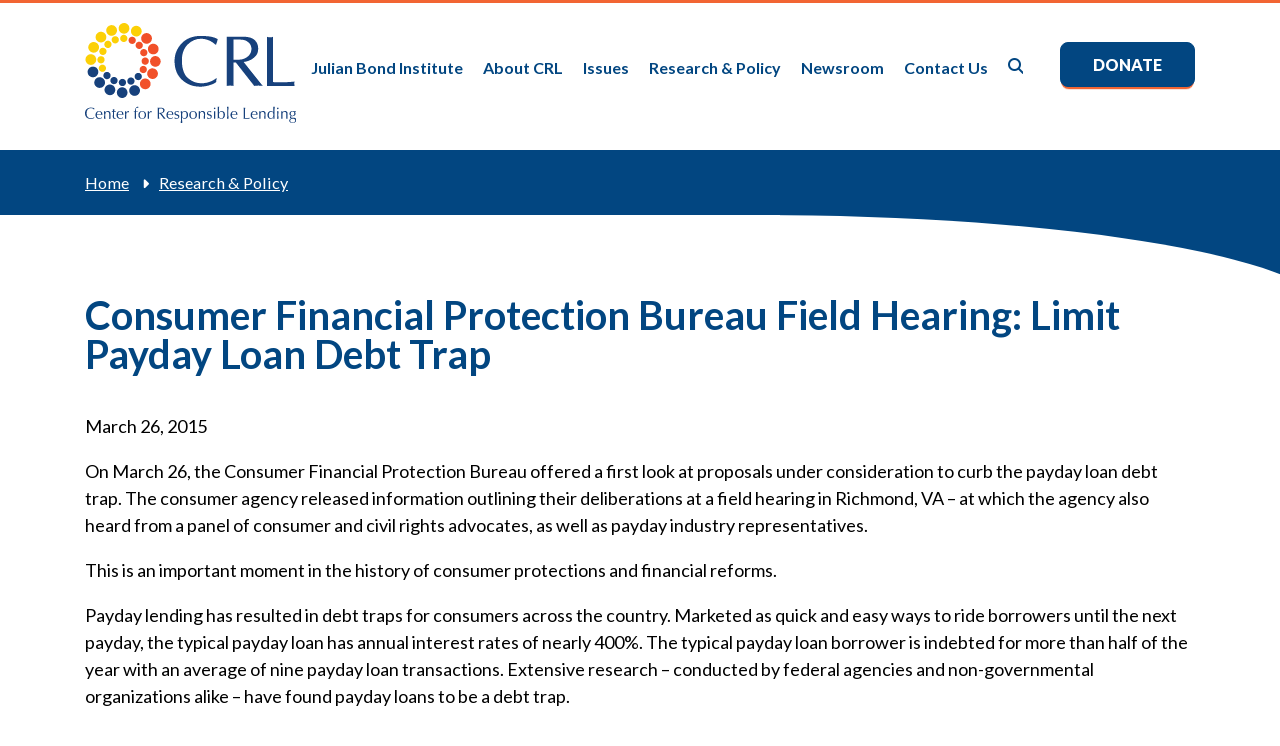

--- FILE ---
content_type: text/html; charset=UTF-8
request_url: https://www.responsiblelending.org/research-publication/consumer-financial-protection-bureau-field-hearing-limit-payday-loan-debt-trap
body_size: 6779
content:
<!DOCTYPE html>
<html lang="en" dir="ltr" prefix="og: https://ogp.me/ns#">
  <head>
    <meta charset="utf-8" />
<link rel="canonical" href="https://www.responsiblelending.org/research-publication/consumer-financial-protection-bureau-field-hearing-limit-payday-loan-debt-trap" />
<meta name="msapplication-TileColor" content="#da532c" />
<meta name="theme-color" content="#ffffff" />
<meta name="Generator" content="Drupal 10 (https://www.drupal.org)" />
<meta name="MobileOptimized" content="width" />
<meta name="HandheldFriendly" content="true" />
<meta name="viewport" content="width=device-width, initial-scale=1.0" />
<link rel="apple-touch-icon" sizes="180x180" href="/sites/default/files/favicons/apple-touch-icon.png" />
<link rel="icon" type="image/png" sizes="32x32" href="/sites/default/files/favicons/favicon-32x32.png" />
<link rel="icon" type="image/png" sizes="16x16" href="/sites/default/files/favicons/favicon-16x16.png" />
<link rel="manifest" href="/sites/default/files/favicons/site.webmanifest" />
<link rel="mask-icon" href="/sites/default/files/favicons/safari-pinned-tab.svg" color="#5bbad5" />

    <title>Consumer Financial Protection Bureau Field Hearing: Limit Payday Loan Debt Trap | Center for Responsible Lending</title>
    <link rel="stylesheet" media="all" href="/sites/default/files/css/css_zZmovnHzCp7yU9UyoRIroFXEaavbtoZUe1En_NFgjDw.css?delta=0&amp;language=en&amp;theme=crl&amp;include=eJxNjFEOwjAMQy8UmiOhtMmmsrRBTUe321MQIH5sP8ty2oRzt3allKxxtoq_FJZmtUtlmIUgt_1OGuhGB6SmuKpF0ov3U3NdQY4-ffvOPgjLvKAhbkXwL4ch8YUOfnqXgpFc4JFlOL41FONd5Qm4eT7O" />
<link rel="stylesheet" media="all" href="https://cdnjs.cloudflare.com/ajax/libs/font-awesome/6.7.2/css/all.min.css" />
<link rel="stylesheet" media="all" href="/sites/default/files/css/css_efjpLjPW50VutHwNW8p8UC0RtVoIxx0fywZkadk5XKM.css?delta=2&amp;language=en&amp;theme=crl&amp;include=eJxNjFEOwjAMQy8UmiOhtMmmsrRBTUe321MQIH5sP8ty2oRzt3allKxxtoq_FJZmtUtlmIUgt_1OGuhGB6SmuKpF0ov3U3NdQY4-ffvOPgjLvKAhbkXwL4ch8YUOfnqXgpFc4JFlOL41FONd5Qm4eT7O" />

    <script type="application/json" data-drupal-selector="drupal-settings-json">{"path":{"baseUrl":"\/","pathPrefix":"","currentPath":"node\/8005","currentPathIsAdmin":false,"isFront":false,"currentLanguage":"en"},"pluralDelimiter":"\u0003","suppressDeprecationErrors":true,"gtag":{"tagId":"G-1N50EPYEJ4","consentMode":false,"otherIds":[],"events":[],"additionalConfigInfo":[]},"ajaxPageState":{"libraries":"eJxdi1EOAiEMRC-E9EibAl2CW6ihXdm9vWiMUX9m3ptk4kapmPQFY5SeijT4kF-7NKOWXOwMmSUgX9ROLi07Omz2BqnvN2T_VrfOBw5SqQRf7AeFp6rLIplpMcyQZ_y7xysev2N1eqpRhYBK7l5oKLzSV0k70wNTKkwp","theme":"crl","theme_token":null},"ajaxTrustedUrl":[],"gtm":{"tagId":null,"settings":{"data_layer":"dataLayer","include_environment":false},"tagIds":["GTM-WTCZH3C"]},"data":{"extlink":{"extTarget":false,"extTargetAppendNewWindowDisplay":true,"extTargetAppendNewWindowLabel":"(opens in a new window)","extTargetNoOverride":false,"extNofollow":false,"extTitleNoOverride":false,"extNoreferrer":true,"extFollowNoOverride":false,"extClass":"ext","extLabel":"(link is external)","extImgClass":false,"extSubdomains":true,"extExclude":"","extInclude":"","extCssExclude":"#block-socialmediaconnections a, body.page-node-7463 .basic_content .default_body a","extCssInclude":"","extCssExplicit":"","extAlert":false,"extAlertText":"This link will take you to an external web site. We are not responsible for their content.","extHideIcons":false,"mailtoClass":"mailto","telClass":"","mailtoLabel":"(link sends email)","telLabel":"(link is a phone number)","extUseFontAwesome":true,"extIconPlacement":"append","extPreventOrphan":false,"extFaLinkClasses":"fa fas fa-external-link","extFaMailtoClasses":"fa fa-regular fa-envelope","extAdditionalLinkClasses":"","extAdditionalMailtoClasses":"","extAdditionalTelClasses":"","extFaTelClasses":"fa fa-phone","allowedDomains":[],"extExcludeNoreferrer":""}},"ckeditorAccordion":{"accordionStyle":{"collapseAll":1,"keepRowsOpen":0,"animateAccordionOpenAndClose":1,"openTabsWithHash":1,"allowHtmlInTitles":0}},"field_group":{"html_element":{"mode":"full","context":"view","settings":{"classes":"","show_empty_fields":false,"id":"","element":"div","show_label":true,"label_element":"h3","label_element_classes":"","attributes":"","effect":"none","speed":"fast"}}},"user":{"uid":0,"permissionsHash":"86d0f585c74eccb490118b4be68cfcd01cc93e8b2108ccc9de6f96606349f2fc"}}</script>
<script src="/sites/default/files/js/js_iNy0dbIaSfGJVfSMKrh9I_sBW1oNEU8LYagODVSSPZw.js?scope=header&amp;delta=0&amp;language=en&amp;theme=crl&amp;include=eJxdiEEOgCAMBD-E9EmkAjZIpabWBH8vB2Oil52ZjTWnYqIBYxRNRRq85heVZrklF5WBWGbk6bCLSyOXuw1WSHruyP5JRyLEORgS0Jh_e1yxf8_tBj0SMuI"></script>
<script src="/modules/contrib/google_tag/js/gtag.js?t33tco"></script>
<script src="/modules/contrib/google_tag/js/gtm.js?t33tco"></script>

  </head>
  <body class="node consumer-financial-protection-bureau-field-hearing-limit-payday-loan-debt-trap page-node-8005 node-type-research-publication node-type-article">
        <a href="#main-content" class="visually-hidden focusable">
      Skip to main content
    </a>
    <noscript><iframe src="https://www.googletagmanager.com/ns.html?id=GTM-WTCZH3C"
                  height="0" width="0" style="display:none;visibility:hidden"></iframe></noscript>

      <div class="dialog-off-canvas-main-canvas" data-off-canvas-main-canvas>
    <div class="layout-container">

  <header role="banner">
      <div>
    <div id="block-crl-site-branding" class="block">
  
    
        <a href="/" rel="home">
      <img src="/themes/custom/crl/logo.svg" alt="Home" fetchpriority="high" />
    </a>
      
</div>
<div id="hamburger" class="block">
  
    
                  <div class="field field--name-body field--type-text-with-summary field--label-hidden field--item"><div class="off"><i class="fa-solid fa-bars"></i></div>
<div class="on"><i class="fa-solid fa-xmark"></i></div></div>
      
  </div>
<nav role="navigation" aria-labelledby="block-crl-main-menu-menu" id="block-crl-main-menu">
            
  <h2 class="visually-hidden" id="block-crl-main-menu-menu">Main navigation</h2>
  

        
              <ul>
                    <li>
        <a href="/julian-bond-institute" data-drupal-link-system-path="node/10196">Julian Bond Institute</a>
              </li>
                <li>
        <a href="/about-crl" data-drupal-link-system-path="node/7450">About CRL</a>
                                <ul>
                    <li>
        <a href="/about-crl/staff" data-drupal-link-system-path="node/7553">Staff</a>
              </li>
                <li>
        <a href="/about-crl/board-directors" data-drupal-link-system-path="node/7456">Board of Directors</a>
              </li>
                <li>
        <a href="/about-crl/frequently-asked-questions" data-drupal-link-system-path="node/7461">FAQs</a>
              </li>
                <li>
        <a href="/about-crl/careers" data-drupal-link-system-path="node/7462">Careers</a>
              </li>
                <li>
        <a href="/about-crl/impact-our-work" data-drupal-link-system-path="node/9570">Impact</a>
              </li>
        </ul>
  
              </li>
                <li>
        <a href="/issues" data-drupal-link-system-path="node/7464">Issues</a>
                                <ul>
                    <li>
        <a href="/issues/clean-energy-transition" data-drupal-link-system-path="taxonomy/term/90">Clean Energy Transition</a>
              </li>
                <li>
        <a href="/issues/consumer-finance" data-drupal-link-system-path="taxonomy/term/1">Consumer Finance</a>
              </li>
                <li>
        <a href="/issues/debt-collection-settlement" data-drupal-link-system-path="taxonomy/term/4">Debt Collection &amp; Settlement</a>
              </li>
                <li>
        <a href="/issues/mortgage-lending" data-drupal-link-system-path="taxonomy/term/5">Mortgage Lending</a>
              </li>
                <li>
        <a href="/issues/overdraft-fees" data-drupal-link-system-path="taxonomy/term/6">Overdraft Fees</a>
              </li>
                <li>
        <a href="/issues/payday-and-other-small-dollar-loans" data-drupal-link-system-path="taxonomy/term/8">Payday and Other Small Dollar Loans</a>
              </li>
                <li>
        <a href="/issues/small-business" data-drupal-link-system-path="taxonomy/term/80">Small Business</a>
              </li>
                <li>
        <a href="/issues/student-loans" data-drupal-link-system-path="taxonomy/term/7">Student Loans</a>
              </li>
        </ul>
  
              </li>
                <li>
        <a href="/research-policy" data-drupal-link-system-path="research-policy">Research &amp; Policy</a>
              </li>
                <li>
        <a href="/newsroom" data-drupal-link-system-path="node/7472">Newsroom</a>
                                <ul>
                    <li>
        <a href="/newsroom/crl-news" data-drupal-link-system-path="newsroom/crl-news">CRL in the News</a>
              </li>
                <li>
        <a href="/newsroom/press-releases" data-drupal-link-system-path="newsroom/press-releases">Press Releases</a>
              </li>
        </ul>
  
              </li>
                <li>
        <a href="/contact-us" title="" data-drupal-link-system-path="node/7463">Contact Us</a>
              </li>
                <li>
        <a href="/search" class="search" data-drupal-link-system-path="search">Search</a>
              </li>
                <li>
        <a href="/donate" class="button" data-drupal-link-system-path="node/7554">Donate</a>
              </li>
        </ul>
  


  </nav>
<div id="block-crl-googlesitesearchformwidget" class="block">
  
    
                  <div class="field field--name-body field--type-text-with-summary field--label-hidden field--item">       <form action="/search-new" method="get" id="google-search-form" accept-charset="UTF-8">
  
<div class="row">
  <div class="col">
    <div class="js-form-item form-item form-type-textfield js-form-type-textfield form-item-search-api-fulltext js-form-item-search-api-fulltext form-no-label">
        <input placeholder="Search for..." data-drupal-selector="edit-search-api-fulltext" type="text" id="edit-search-api-fulltext" name="q" value="" size="30" maxlength="128" class="form-text">

        </div>

  </div>
  <div class="col actions">
        <label for="edit-submit-search-solr" class="hidden">Search</label>
    <input data-drupal-selector="edit-submit-search-solr" type="submit" id="edit-submit-search-solr" value="" class="button js-form-submit form-submit">
  </div>
</div>



</form></div>
      
  </div>

  </div>

    <div id="mobile_nav">  <div>
    <div id="block-crl-googlesitesearchformwidget-2" class="block">
  
    
                  <div class="field field--name-body field--type-text-with-summary field--label-hidden field--item">       <form action="/search-new" method="get" id="google-search-form" accept-charset="UTF-8">
  
<div class="row">
  <div class="col">
    <div class="js-form-item form-item form-type-textfield js-form-type-textfield form-item-search-api-fulltext js-form-item-search-api-fulltext form-no-label">
        <input placeholder="Search for..." data-drupal-selector="edit-search-api-fulltext" type="text" id="edit-search-api-fulltext" name="q" value="" size="30" maxlength="128" class="form-text">

        </div>

  </div>
  <div class="col actions">
        <label for="edit-submit-search-solr" class="hidden">Search</label>
    <input data-drupal-selector="edit-submit-search-solr" type="submit" id="edit-submit-search-solr" value="" class="button js-form-submit form-submit">
  </div>
</div>



</form></div>
      
  </div>
<nav role="navigation" aria-labelledby="block-mainmenu-3-menu" id="block-mainmenu-3">
            
  <h2 class="visually-hidden" id="block-mainmenu-3-menu">Main menu</h2>
  

        
              <ul>
                    <li>
        <a href="/julian-bond-institute" data-drupal-link-system-path="node/10196">Julian Bond Institute</a>
              </li>
                <li>
        <a href="/about-crl" data-drupal-link-system-path="node/7450">About CRL</a>
                                <ul>
                    <li>
        <a href="/about-crl/staff" data-drupal-link-system-path="node/7553">Staff</a>
              </li>
                <li>
        <a href="/about-crl/board-directors" data-drupal-link-system-path="node/7456">Board of Directors</a>
              </li>
                <li>
        <a href="/about-crl/frequently-asked-questions" data-drupal-link-system-path="node/7461">FAQs</a>
              </li>
                <li>
        <a href="/about-crl/careers" data-drupal-link-system-path="node/7462">Careers</a>
              </li>
                <li>
        <a href="/about-crl/impact-our-work" data-drupal-link-system-path="node/9570">Impact</a>
              </li>
        </ul>
  
              </li>
                <li>
        <a href="/issues" data-drupal-link-system-path="node/7464">Issues</a>
                                <ul>
                    <li>
        <a href="/issues/clean-energy-transition" data-drupal-link-system-path="taxonomy/term/90">Clean Energy Transition</a>
              </li>
                <li>
        <a href="/issues/consumer-finance" data-drupal-link-system-path="taxonomy/term/1">Consumer Finance</a>
              </li>
                <li>
        <a href="/issues/debt-collection-settlement" data-drupal-link-system-path="taxonomy/term/4">Debt Collection &amp; Settlement</a>
              </li>
                <li>
        <a href="/issues/mortgage-lending" data-drupal-link-system-path="taxonomy/term/5">Mortgage Lending</a>
              </li>
                <li>
        <a href="/issues/overdraft-fees" data-drupal-link-system-path="taxonomy/term/6">Overdraft Fees</a>
              </li>
                <li>
        <a href="/issues/payday-and-other-small-dollar-loans" data-drupal-link-system-path="taxonomy/term/8">Payday and Other Small Dollar Loans</a>
              </li>
                <li>
        <a href="/issues/small-business" data-drupal-link-system-path="taxonomy/term/80">Small Business</a>
              </li>
                <li>
        <a href="/issues/student-loans" data-drupal-link-system-path="taxonomy/term/7">Student Loans</a>
              </li>
        </ul>
  
              </li>
                <li>
        <a href="/research-policy" data-drupal-link-system-path="research-policy">Research &amp; Policy</a>
              </li>
                <li>
        <a href="/newsroom" data-drupal-link-system-path="node/7472">Newsroom</a>
                                <ul>
                    <li>
        <a href="/newsroom/crl-news" data-drupal-link-system-path="newsroom/crl-news">CRL in the News</a>
              </li>
                <li>
        <a href="/newsroom/press-releases" data-drupal-link-system-path="newsroom/press-releases">Press Releases</a>
              </li>
        </ul>
  
              </li>
                <li>
        <a href="/contact-us" title="" data-drupal-link-system-path="node/7463">Contact Us</a>
              </li>
                <li>
        <a href="/search" class="search" data-drupal-link-system-path="search">Search</a>
              </li>
                <li>
        <a href="/donate" class="button" data-drupal-link-system-path="node/7554">Donate</a>
              </li>
        </ul>
  


  </nav>

  </div>
</div>
  </header>

  

    <main role="main">
  
          <div id="banner" class="bg-dark max-width">
        <div class="container">
            <div>
    <div id="block-crl-breadcrumbs" class="block">
  
    
        <nav role="navigation" aria-labelledby="system-breadcrumb">
    <h2 id="system-breadcrumb" class="visually-hidden">Breadcrumb</h2>
    <ol>
          <li>
                  <a href="/">Home</a>
              </li>
          <li>
                  <a href="/research-policy">Research &amp; Policy</a>
              </li>
        </ol>
  </nav>

  </div>
<div id="block-pagetitle">
  
    
      
  <h1><span>Consumer Financial Protection Bureau Field Hearing: Limit Payday Loan Debt Trap</span>
</h1>


  </div>
<div class="views-element-container block" id="block-views-block-top-banner-block-1">
  
    
      <div><div class="js-view-dom-id-17fe5a3e4d0be0a881cfe5cc1f0014d1f8478eb9ce2ceb83d5577c2a2b5377d6 top-banner">
  
  
  

  
  
  

    

  
  

  
  
</div>
</div>

  </div>

  </div>

                    <div class="curved-corner-topright"></div>
        </div>
      </div>
        
    <div class="container  max-width">
      <a id="main-content" tabindex="-1"></a>
      <div class="layout-content content-research_publication">
          <div>
    <div data-drupal-messages-fallback class="hidden"></div>
<div id="block-crl-crl-system-main" class="block">
  
    
      <article>

  
    

  
  <div>
                <div class="field field--name-field-crl-rp-date field--type-datetime field--label-hidden field--item"><time datetime="2015-03-26T12:00:00Z">March 26, 2015</time>
</div>
                  <div class="field field--name-field-crl-rp-body field--type-text-with-summary field--label-hidden field--item"><p>On March 26, the Consumer Financial Protection Bureau offered a first look at proposals under consideration to curb the payday loan debt trap. The consumer agency released information outlining their deliberations at a field hearing in Richmond, VA – at which the agency also heard from a panel of consumer and civil rights advocates, as well as payday industry representatives.</p>

<p>This is an important moment in the history of consumer protections and financial reforms.</p>

<p>Payday lending has resulted in debt traps for consumers across the country. Marketed as quick and easy ways to ride borrowers until the next payday, the typical payday loan has annual interest rates of nearly 400%. The typical payday loan borrower is indebted for more than half of the year with an average of nine payday loan transactions. Extensive research – conducted by federal agencies and non-governmental organizations alike – have found payday loans to be a debt trap.</p>

<ul>
<li><strong>CRL Statement on CFPB Payday Announcement</strong>
<ul>
<li><a href="/media/consumer-financial-protection-bureau-limit-payday-loan-debt-trap-curb-400-interest-rate-loans">Consumer Financial Protection Bureau to Limit Payday Loan Debt Trap; Curb 400% Interest Rate Loans</a></li>
<li><a href="/media/cfpb-field-hearing-payday-lending-prepared-remarks-michael-d-calhoun">Mike Calhoun's testimony at the CFPB field hearing in Richmond, VA</a> (March 26, 2015)&nbsp;</li>
<li><a href="/issues/payday-other-small-dollar-loans">Additional resources on payday lending</a></li>
</ul>
</li></ul></div>
      
<div >
  <h3>Related Content</h3>
      <div class="tags blue-tags">
                  <span><a href="/issues/payday-and-other-small-dollar-loans" hreflang="en">Payday and Other Small Dollar Loans</a></span>
            </div>
  <div class="tags">
                  <span><a href="/taxonomy/term/87" hreflang="en">Policy &amp; Legislation</a></span>
            </div>

  </div>
  </div>

</article>

  </div>

  </div>

      </div>
          </div>

  </main>

      <footer role="contentinfo">
            <div class="post_content_container">
        <div>  <div>
    <div id="block-donate" class="block">
  
    
                  <div class="field field--name-body field--type-text-with-summary field--label-hidden field--item"><h2 class="p1">Support <span>CRL</span></h2><p class="image"><img src="/sites/default/files/inline-images/CRL-Circle.png" data-entity-uuid="69bb78ff-d846-4398-a5c2-4fcb50bcc42d" data-entity-type="file" alt="CRL circle"></p><p class="p1">CRL operates on contributions from individuals and institutional funders.&nbsp;<br><br><a class="button" href="/donate" data-entity-type="node" data-entity-uuid="b58f9c21-1d0c-4a85-be44-9cdf8de55fd1" data-entity-substitution="canonical" title="Donate">Donate Now</a>&nbsp;<br><br><strong>Thank you for your support!</strong></p></div>
      
  </div>

  </div>
</div>
      </div>
      
      <div class="container">
        <div>  <div>
    <div id="block-copyright" class="block">
  
    
                  <div class="field field--name-body field--type-text-with-summary field--label-hidden field--item"><p>© 2024 Center for Responsible Lending.&nbsp;<br>All rights reserved.&nbsp;</p><p>Center for Responsible Lending&nbsp;<br>302 West Main Street,&nbsp;<br>Durham, NC 27701&nbsp;<br>(919) 313-8500&nbsp;</p><p>District of Columbia Office&nbsp;<br>910 17th Street NW, Suite 800,&nbsp;<br>Washington, DC 20006&nbsp;<br>(202) 349-1850&nbsp;</p><p>California Office&nbsp;<br>1970 Broadway Suite 350,&nbsp;<br>Oakland, CA 94612&nbsp;<br>(510) 379-5500</p></div>
      
  </div>

  </div>
</div>        <div>  <div>
    <div id="block-footermiddleblock" class="block">
  
    
                  <div class="field field--name-body field--type-text-with-summary field--label-hidden field--item"><p>Sign up to receive updates.</p><p><a class="button white" href="https://app.smartsheet.com/b/form/0197f570bb3c702b97477d7287f7fe16">Sign Up</a></p><p><br>&nbsp;</p><p><strong>Building on Over 40 Years of Lending Experience</strong></p><p>CRL’s expertise gives it trusted insight to evaluate the impact &nbsp;of financial products and policies on the wealth and economic stability of Asian, Black, Latino, rural, women, military, low-wage, low-wealth, and early-career workers and communities.</p><p>CRL is an affiliate of Self-Help, one of the nation’s largest nonprofit community development financial institutions. Our work leverages the strength of partnerships with national and local consumer and civil rights organizations.</p></div>
      
  </div>

  </div>
</div>        <div>  <div>
    <div id="block-socialmediaconnections" class="block">
  
      <h2>Stay Connected</h2>
    
                  <div class="field field--name-body field--type-text-with-summary field--label-hidden field--item"><p><a href="https://www.facebook.com/CenterforResponsibleLending" aria-label="Facebook"><em><i class="fa-brands fa-facebook fa-2x">&zwnj;</i></em></a><a href="https://twitter.com/CRLONLINE" aria-label="Twitter"><em><i class="fa-brands fa-x-twitter fa-2x">&zwnj;</i></em></a><a href="https://www.linkedin.com/company/center-for-responsible-lending" aria-label="LinkedIn"><i class="fa-brands fa-linkedin fa-2x">&zwnj;</i></a><a href="https://www.youtube.com/user/ResponsibleLending" aria-label="YouTube"><i class="fa-brands fa-youtube fa-2x">&zwnj;</i></a></div>
      
  </div>
<nav role="navigation" aria-labelledby="block-footer-menu" id="block-footer">
            
  <h2 class="visually-hidden" id="block-footer-menu">Footer menu</h2>
  

        
              <ul>
                    <li>
        <a href="/" data-drupal-link-system-path="&lt;front&gt;">Home</a>
              </li>
                <li>
        <a href="/about-crl" data-drupal-link-system-path="node/7450">About CRL</a>
              </li>
                <li>
        <a href="/issues" data-drupal-link-system-path="node/7464">Issues</a>
              </li>
                <li>
        <a href="/research-policy" data-drupal-link-system-path="research-policy">Research &amp; Policy</a>
              </li>
                <li>
        <a href="/newsroom" data-drupal-link-system-path="node/7472">Newsroom</a>
              </li>
        </ul>
  


  </nav>

  </div>
</div>      </div>
    </footer>
  
</div>
  </div>

    
    <script src="/sites/default/files/js/js_o4WQvfm9wcdXXqZuXfgyDTou3W26X6D03xLsRqObyuc.js?scope=footer&amp;delta=0&amp;language=en&amp;theme=crl&amp;include=eJxdiEEOgCAMBD-E9EmkAjZIpabWBH8vB2Oil52ZjTWnYqIBYxRNRRq85heVZrklF5WBWGbk6bCLSyOXuw1WSHruyP5JRyLEORgS0Jh_e1yxf8_tBj0SMuI"></script>
<script src="/modules/contrib/ckeditor_accordion/js/accordion.frontend.min.js?t33tco"></script>
<script src="/sites/default/files/js/js_oU3WEkfy8tugO_YOIbjvsScWDWHFo0YJJrnhAiIdwPA.js?scope=footer&amp;delta=2&amp;language=en&amp;theme=crl&amp;include=eJxdiEEOgCAMBD-E9EmkAjZIpabWBH8vB2Oil52ZjTWnYqIBYxRNRRq85heVZrklF5WBWGbk6bCLSyOXuw1WSHruyP5JRyLEORgS0Jh_e1yxf8_tBj0SMuI"></script>

  </body>
</html>


--- FILE ---
content_type: image/svg+xml
request_url: https://www.responsiblelending.org/themes/custom/crl/logo.svg
body_size: 12047
content:
<?xml version="1.0" encoding="UTF-8" standalone="no"?>
<!-- Created with Inkscape (http://www.inkscape.org/) -->

<svg
   version="1.1"
   id="svg2"
   width="365.48001"
   height="173.50667"
   viewBox="0 0 365.48001 173.50667"
   sodipodi:docname="crl-logo-4c.eps"
   xmlns:inkscape="http://www.inkscape.org/namespaces/inkscape"
   xmlns:sodipodi="http://sodipodi.sourceforge.net/DTD/sodipodi-0.dtd"
   xmlns="http://www.w3.org/2000/svg"
   xmlns:svg="http://www.w3.org/2000/svg">
  <defs
     id="defs6" />
  <sodipodi:namedview
     id="namedview4"
     pagecolor="#ffffff"
     bordercolor="#000000"
     borderopacity="0.25"
     inkscape:showpageshadow="2"
     inkscape:pageopacity="0.0"
     inkscape:pagecheckerboard="0"
     inkscape:deskcolor="#d1d1d1" />
  <g
     id="g8"
     inkscape:groupmode="layer"
     inkscape:label="ink_ext_XXXXXX"
     transform="matrix(1.3333333,0,0,-1.3333333,0,173.50667)">
    <g
       id="g10"
       transform="scale(0.1)">
      <path
         d="m 1184.47,929.605 c 15.39,37.891 38.21,73.185 68.42,105.845 30.8,32.64 67.13,57.14 109.06,73.47 41.89,16.33 89.03,24.49 141.39,24.49 3.07,0 6.17,0 9.24,0 3.08,0 6.17,0 9.26,0 3.06,-0.61 6.15,-0.91 9.21,-0.91 3.1,0 6.18,0 9.26,0 6.78,-0.63 13.4,-1.1 19.89,-1.4 6.44,-0.3 13.08,-0.77 19.86,-1.38 12.95,-0.62 25.72,-2.02 38.36,-4.17 12.62,-2.16 25.1,-4.75 37.42,-7.85 12.32,-3.09 24.04,-6.94 35.13,-11.55 11.08,-4.62 21.55,-10.03 31.43,-16.18 l -22.19,-71.17 h -7.4 c -11.07,9.86 -22.5,18.95 -34.2,27.27 -11.7,8.32 -23.71,15.55 -36.03,21.72 -12.35,6.15 -24.82,11.23 -37.44,15.25 -12.64,4 -25.12,7.24 -37.44,9.71 -3.7,0.61 -7.39,1.06 -11.1,1.39 -3.67,0.29 -7.07,0.77 -10.14,1.38 -1.85,0 -3.71,0 -5.55,0 -1.85,0 -3.4,0.3 -4.62,0.93 -1.84,0 -3.57,0 -5.08,0 -1.54,0 -3.24,0 -5.1,0 -32.65,0 -63.47,-6.17 -92.42,-18.49 -28.96,-12.34 -56.07,-30.82 -81.33,-55.45 -24.65,-24.662 -43.43,-53.928 -56.38,-87.807 -12.94,-33.887 -19.42,-72.715 -19.42,-116.465 0,-1.238 0,-2.304 0,-3.242 0,-0.906 0,-2 0,-3.215 0,-0.633 0,-1.394 0,-2.312 0,-0.926 0,-2.012 0,-3.242 1.23,-52.383 8.48,-97.364 21.72,-134.942 13.25,-37.59 32.83,-67.168 58.69,-88.722 25.88,-22.196 52.99,-38.68 81.35,-49.461 28.32,-10.77 58.22,-16.164 89.65,-16.164 1.22,0 2.45,0 3.69,0 1.24,0 2.46,0 3.71,0 1.21,0 2.62,0 4.14,0 1.54,0 3.24,0 5.1,0 16.64,1.222 33.28,3.546 49.9,6.925 16.63,3.379 32.95,8.164 48.99,14.317 16.03,6.152 31.11,13.398 45.29,21.738 14.17,8.301 27.11,17.402 38.82,27.246 l -7.4,-56.375 c -4.31,-3.059 -8.65,-5.851 -12.94,-8.312 -4.31,-2.461 -8.32,-4.942 -12.02,-7.391 -4.31,-2.453 -8.63,-4.641 -12.93,-6.477 -4.31,-1.828 -8.65,-3.679 -12.94,-5.546 -6.8,-2.461 -13.4,-4.622 -19.87,-6.465 -6.47,-1.856 -12.8,-4.004 -18.94,-6.453 -2.48,-0.625 -4.79,-1.25 -6.94,-1.856 -2.17,-0.605 -4.16,-1.223 -6.01,-1.848 -9.24,-1.855 -18.19,-3.711 -26.8,-5.546 -8.63,-1.856 -17.27,-3.399 -25.86,-4.629 -8.65,-1.219 -17.11,-2.168 -25.45,-2.774 -8.3,-0.605 -16.8,-0.918 -25.39,-0.918 -45,0 -86.88,7.09 -125.72,21.262 -38.81,14.156 -74.86,36.348 -108.13,66.531 -33.28,30.196 -58.08,65.781 -74.41,106.77 -16.33,40.945 -24.49,87.332 -24.49,139.09 v 1.843 c 0,43.118 7.69,83.645 23.1,121.535"
         style="fill:#17417c;fill-opacity:1;fill-rule:nonzero;stroke:none"
         id="path12" />
      <path
         d="m 1929.78,822.563 c 1.53,-0.321 3.23,-0.465 5.08,-0.465 1.21,0 2.61,0 4.15,0 1.52,0 2.91,0 4.16,0 1.22,0 2.46,0 3.71,0 1.22,0 2.77,0 4.61,0 1.22,0 2.46,0 3.71,0 1.23,0 2.45,0 3.69,0 27.12,0 50.97,1.843 71.63,5.547 20.62,3.699 37.72,9.539 51.3,17.566 14.16,8 26.01,16.477 35.58,25.41 9.54,8.918 17.1,18.328 22.65,28.192 4.31,6.781 7.85,13.703 10.61,20.792 2.79,7.083 4.48,13.711 5.09,19.875 1.23,6.778 2,12.625 2.31,17.567 0.31,4.922 0.47,8.926 0.47,12.004 0,3.094 -0.34,6.492 -0.92,10.164 -0.63,3.703 -1.56,8.008 -2.78,12.949 -0.62,4.922 -2.16,9.836 -4.62,14.796 -2.48,4.91 -5.25,10.17 -8.31,15.69 -4.33,8.03 -10.48,15.73 -18.48,23.11 -8.03,7.41 -17.27,14.18 -27.76,20.33 -10.46,6.78 -23.08,11.7 -37.88,14.8 -14.79,3.07 -32.04,4.61 -51.76,4.61 l -80.39,1.86 V 824.879 c 1.21,-1.25 2.59,-2.031 4.15,-2.316 z m -91.05,300.847 h 225.53 c 30.81,-1.25 57.75,-5.55 80.87,-12.95 23.11,-7.38 42.05,-18.18 56.82,-32.34 14.81,-14.78 25.89,-31.27 33.27,-49.45 7.41,-18.19 11.11,-38.049 11.11,-59.619 0,-20.949 -2.93,-39.906 -8.78,-56.836 -5.86,-16.965 -14.94,-31.594 -27.28,-43.906 -11.7,-12.329 -24.18,-23.098 -37.43,-32.344 -13.23,-9.25 -26.95,-16.645 -41.12,-22.18 -6.8,-2.48 -13.4,-4.941 -19.86,-7.39 -6.49,-2.473 -13.11,-4.336 -19.89,-5.571 -6.15,-1.824 -12.33,-3.219 -18.47,-4.148 -6.17,-0.918 -11.72,-1.699 -16.64,-2.305 l 247.7,-311.465 c -2.47,0 -4.79,0 -6.94,0 -2.16,0 -4.48,0.293 -6.92,0.918 -2.48,0 -4.78,0.137 -6.93,0.449 -2.17,0.325 -4.15,0.782 -6.01,1.399 -2.49,0 -4.94,0 -7.4,0 -2.48,0 -4.65,0 -6.46,0 -1.24,0 -2.47,0 -3.7,0 -1.25,0 -2.18,0.301 -2.78,0.926 -1.24,0 -2.47,0 -3.7,0 -1.24,0 -2.47,0 -3.7,0 -4.31,0 -8.77,-0.157 -13.39,-0.469 -4.63,-0.313 -9.39,-0.762 -14.34,-1.387 -4.32,-0.605 -8.76,-1.074 -13.39,-1.379 -4.61,-0.32 -9.41,-0.457 -14.34,-0.457 L 1955.2,788.824 h -29.57 V 482.906 c -1.86,0 -3.71,0 -5.56,0 -1.85,0 -3.7,0.293 -5.54,0.918 -0.64,0 -1.4,0 -2.32,0 -0.92,0 -1.7,0.313 -2.33,0.918 -1.22,0 -2.15,0.156 -2.75,0.469 -0.63,0.293 -1.54,0.461 -2.77,0.461 -1.85,0 -3.71,0 -5.55,0 -1.86,0 -3.69,0 -5.53,0 -0.63,0 -1.4,0 -2.32,0 -0.92,0 -1.72,0.301 -2.33,0.926 -1.23,0 -2.15,0 -2.75,0 -0.64,0 -1.54,0 -2.78,0 -3.71,0 -7.41,-0.157 -11.11,-0.469 -3.69,-0.313 -7.38,-0.762 -11.07,-1.387 -3.69,-0.605 -7.4,-1.074 -11.1,-1.379 -3.71,-0.32 -7.38,-0.457 -11.09,-0.457 v 640.504"
         style="fill:#17417c;fill-opacity:1;fill-rule:nonzero;stroke:none"
         id="path14" />
      <path
         d="m 2359.59,1123.41 c 2.45,-1.86 5.21,-3.24 8.29,-4.16 3.1,-0.91 6.49,-1.71 10.18,-2.32 3.71,-0.63 7.4,-0.91 11.1,-0.91 3.68,0 7.71,0 12.02,0 3.69,0 7.37,0 11.09,0 3.69,0 7.39,0.28 11.08,0.91 3.08,0.61 6,1.41 8.78,2.32 2.77,0.92 5.09,1.68 6.92,2.3 V 533.746 c 4.32,-1.262 8.95,-2.168 13.88,-2.793 4.93,-0.605 10.17,-0.918 15.7,-0.918 5.56,-0.625 11.41,-0.918 17.57,-0.918 6.14,0 12.33,0 18.48,0 4.93,0 9.87,0 14.79,0 4.93,0 10.18,0 15.72,0 3.08,0 5.86,0 8.32,0 2.46,0 5.21,0.293 8.31,0.918 2.44,0 5.09,0 7.87,0 2.76,0 5.36,0 7.87,0 12.29,0.606 48.41,1.223 60.13,1.848 11.69,0.601 23.39,1.226 35.1,1.863 11.11,1.231 21.28,2.305 30.52,3.215 9.22,0.926 17.54,1.695 24.95,2.312 -0.62,-1.843 -1.25,-3.691 -1.84,-5.527 -0.63,-1.863 -0.93,-3.711 -0.93,-5.566 -0.63,-1.844 -0.93,-3.68 -0.93,-5.547 0,-1.844 0,-3.379 0,-4.61 0,-1.855 0,-3.71 0,-5.546 0,-1.844 0,-3.387 0,-4.622 0,-1.843 0.14,-3.562 0.45,-5.085 0.32,-1.543 0.78,-2.93 1.41,-4.161 0,-0.617 0,-1.386 0,-2.312 0,-0.93 0.29,-2.004 0.9,-3.234 0,-0.633 0,-1.387 0,-2.313 0,-0.91 0,-1.699 0,-2.309 0,-0.613 0,-1.238 0,-1.843 0,-0.625 0.32,-1.231 0.94,-1.856 0,-0.605 0,-1.238 0,-1.836 h -358.67 v 640.504"
         style="fill:#17417c;fill-opacity:1;fill-rule:nonzero;stroke:none"
         id="path16" />
      <path
         d="m 458.613,1084.4 c 8.973,-24.42 36.133,-36.96 60.75,-27.97 24.504,9.05 37.032,36.42 28,60.75 -9.121,24.55 -36.289,37.15 -60.82,28.11 -24.512,-9.08 -37.109,-36.33 -27.93,-60.89"
         style="fill:#fcd006;fill-opacity:1;fill-rule:nonzero;stroke:none"
         id="path18" />
      <path
         d="m 357.813,1050.29 c 17.714,-19.18 47.597,-20.37 66.765,-2.62 19.301,17.78 20.402,47.81 2.746,66.92 -17.961,19.22 -47.82,20.31 -66.953,2.59 -19.297,-17.81 -20.312,-47.63 -2.558,-66.89"
         style="fill:#fcd006;fill-opacity:1;fill-rule:nonzero;stroke:none"
         id="path20" />
      <path
         d="m 277.695,980.086 c 23.692,-10.82 51.875,-0.559 62.715,23.234 11.082,23.7 0.664,51.81 -23.074,62.83 -23.676,10.84 -51.887,0.54 -62.785,-23.19 -11.074,-23.83 -0.645,-51.968 23.144,-62.874"
         style="fill:#fcd006;fill-opacity:1;fill-rule:nonzero;stroke:none"
         id="path22" />
      <path
         d="m 230.613,884.703 c 26.192,-1.062 48.157,19.336 49.133,45.52 0.945,26.023 -19.324,48.035 -45.449,49.011 -26.192,1.036 -48.106,-19.289 -49.277,-45.41 -0.832,-26.086 19.558,-48.094 45.593,-49.121"
         style="fill:#fcd006;fill-opacity:1;fill-rule:nonzero;stroke:none"
         id="path24" />
      <path
         d="m 223.535,778.453 c 24.676,9.16 37.078,36.277 28.137,60.86 -9.164,24.492 -36.293,37.011 -60.774,28.007 -24.531,-9.082 -37.019,-36.355 -28.046,-60.754 8.992,-24.668 36.269,-37.214 60.683,-28.113"
         style="fill:#fcd006;fill-opacity:1;fill-rule:nonzero;stroke:none"
         id="path26" />
      <path
         d="m 257.762,677.691 c 19.269,17.696 20.519,47.61 2.668,66.914 -17.793,19.153 -47.793,20.333 -66.953,2.571 -19.161,-17.785 -20.344,-47.738 -2.512,-67.031 17.746,-19.094 47.687,-20.254 66.797,-2.454"
         style="fill:#fcd006;fill-opacity:1;fill-rule:nonzero;stroke:none"
         id="path28" />
      <path
         d="m 600.156,1171.05 c 13.36,-35.88 53.321,-54.38 89.414,-41.08 35.977,13.38 54.434,53.47 41.075,89.44 -13.204,36.13 -53.204,54.42 -89.297,41.12 -36.153,-13.35 -54.493,-53.27 -41.192,-89.48"
         style="fill:#fcd006;fill-opacity:1;fill-rule:nonzero;stroke:none"
         id="path30" />
      <path
         d="m 455.117,1184.47 c 26.133,-28.24 70.235,-29.88 98.446,-3.83 28.136,26.13 29.894,70.22 3.847,98.36 -26.191,28.25 -70.176,29.92 -98.269,3.79 -28.203,-26.02 -30.02,-70.16 -4.024,-98.32"
         style="fill:#fcd006;fill-opacity:1;fill-rule:nonzero;stroke:none"
         id="path32" />
      <path
         d="m 316.191,1141.27 c 34.93,-16.12 76.329,-0.81 92.403,34.15 15.984,34.92 0.664,76.26 -34.09,92.34 -35.012,16.12 -76.262,0.83 -92.453,-34.12 -16.086,-35.04 -0.821,-76.36 34.14,-92.37"
         style="fill:#fcd006;fill-opacity:1;fill-rule:nonzero;stroke:none"
         id="path34" />
      <path
         d="m 204.414,1048.16 c 38.399,-1.45 70.723,28.4 72.258,66.84 1.336,38.34 -28.461,70.86 -67.004,72.34 -38.418,1.48 -70.703,-28.52 -72.297,-66.9 -1.375,-38.37 28.606,-70.78 67.043,-72.28"
         style="fill:#fcd006;fill-opacity:1;fill-rule:nonzero;stroke:none"
         id="path36" />
      <path
         d="m 136.563,919.344 c 35.917,13.289 54.472,53.34 41.16,89.406 -13.289,36.05 -53.36,54.41 -89.4808,41.16 C 52.2656,1036.5 33.9063,996.488 47.2266,960.34 60.4375,924.43 100.555,905.973 136.563,919.344"
         style="fill:#fcd006;fill-opacity:1;fill-rule:nonzero;stroke:none"
         id="path38" />
      <path
         d="m 123.242,774.41 c 28.223,26.133 29.93,70.156 3.887,98.379 -26.172,28.137 -70.1485,29.856 -98.3204,3.77 C 0.546875,850.457 -1.19141,806.434 24.8906,778.211 51.0039,749.969 95.0391,748.27 123.242,774.41"
         style="fill:#fcd006;fill-opacity:1;fill-rule:nonzero;stroke:none"
         id="path40" />
      <path
         d="m 327.961,597.645 c 10.926,23.828 0.633,51.941 -23.188,62.742 -23.738,10.949 -51.875,0.605 -62.851,-23.133 -10.875,-23.813 -0.496,-51.899 23.351,-62.832 23.606,-11.008 51.778,-0.559 62.688,23.223"
         style="fill:#17417c;fill-opacity:1;fill-rule:nonzero;stroke:none"
         id="path42" />
      <path
         d="m 423.418,550.563 c 1.016,26.074 -19.406,48.105 -45.52,49.042 -26.121,1.075 -48.007,-19.226 -49.089,-45.378 -1.047,-26.204 19.445,-48.196 45.476,-49.114 26.125,-0.918 48.215,19.309 49.133,45.45"
         style="fill:#17417c;fill-opacity:1;fill-rule:nonzero;stroke:none"
         id="path44" />
      <path
         d="m 529.637,543.492 c -9.09,24.578 -36.219,37.156 -60.801,28.028 -24.512,-8.965 -37.039,-36.192 -27.938,-60.782 9.063,-24.394 36.258,-37.019 60.723,-28.054 24.551,9.129 37.039,36.277 28.016,60.808"
         style="fill:#17417c;fill-opacity:1;fill-rule:nonzero;stroke:none"
         id="path46" />
      <path
         d="m 630.41,577.848 c -17.773,19.113 -47.687,20.3 -66.808,2.519 -19.2,-17.812 -20.391,-47.656 -2.657,-67.004 17.825,-19.043 47.715,-20.222 66.875,-2.547 19.16,17.852 20.344,47.727 2.59,67.032"
         style="fill:#17417c;fill-opacity:1;fill-rule:nonzero;stroke:none"
         id="path48" />
      <path
         d="m 710.422,647.938 c -23.711,10.847 -51.828,0.457 -62.668,-23.247 -10.977,-23.687 -0.566,-51.773 23.066,-62.82 23.809,-10.867 51.895,-0.527 62.832,23.301 11.016,23.703 0.496,51.867 -23.23,62.766"
         style="fill:#17417c;fill-opacity:1;fill-rule:nonzero;stroke:none"
         id="path50" />
      <path
         d="m 166.504,635.355 c 16.035,34.922 0.82,76.321 -34.199,92.368 -34.8362,16.082 -76.1722,0.679 -92.1878,-34.172 -16.1719,-34.922 -0.8594,-76.184 34.1094,-92.363 34.8164,-16.016 76.1524,-0.77 92.2774,34.167"
         style="fill:#17417c;fill-opacity:1;fill-rule:nonzero;stroke:none"
         id="path52" />
      <path
         d="m 259.617,523.512 c 1.438,38.359 -28.496,70.761 -66.933,72.187 -38.368,1.543 -70.711,-28.484 -72.137,-66.836 -1.504,-38.34 28.359,-70.73 66.894,-72.218 38.36,-1.407 70.586,28.41 72.176,66.867"
         style="fill:#17417c;fill-opacity:1;fill-rule:nonzero;stroke:none"
         id="path54" />
      <path
         d="m 388.387,455.73 c -13.25,36.083 -53.328,54.5 -89.336,41.122 -36.055,-13.25 -54.52,-53.27 -41.231,-89.375 13.266,-36.055 53.43,-54.395 89.387,-41.122 36.133,13.415 54.539,53.368 41.18,89.375"
         style="fill:#17417c;fill-opacity:1;fill-rule:nonzero;stroke:none"
         id="path56" />
      <path
         d="m 529.637,344.195 c 28.078,26.035 29.855,70.149 3.742,98.34 -26.055,28.195 -70.137,29.942 -98.418,3.828 -28.156,-26.23 -29.844,-70.144 -3.731,-98.418 26.075,-28.222 70.157,-30.019 98.407,-3.75"
         style="fill:#17417c;fill-opacity:1;fill-rule:nonzero;stroke:none"
         id="path58" />
      <path
         d="m 672.297,485.648 c -34.856,16.028 -76.047,0.872 -92.27,-34.043 -16.054,-34.949 -0.73,-76.218 34.153,-92.41 34.91,-15.984 76.347,-0.683 92.39,34.168 16.035,34.907 0.657,76.203 -34.273,92.285"
         style="fill:#17417c;fill-opacity:1;fill-rule:nonzero;stroke:none"
         id="path60" />
      <path
         d="m 757.586,743.426 c -26.121,0.855 -48.231,-19.477 -49.129,-45.508 -1.055,-26.125 19.324,-48.148 45.43,-49.082 26.133,-1.145 48.054,19.297 49.16,45.34 0.926,26.25 -19.395,48.105 -45.461,49.25"
         style="fill:#f15029;fill-opacity:1;fill-rule:nonzero;stroke:none"
         id="path62" />
      <path
         d="m 764.504,849.566 c -24.484,-9.128 -37.16,-36.242 -27.941,-60.878 8.992,-24.5 36.23,-36.954 60.742,-27.903 24.55,8.996 37.07,36.195 28.105,60.832 -9.219,24.512 -36.387,37.031 -60.906,27.949"
         style="fill:#f15029;fill-opacity:1;fill-rule:nonzero;stroke:none"
         id="path64" />
      <path
         d="M 730.242,950.355 C 711.211,932.633 710,902.699 727.781,883.473 c 17.774,-19.18 47.629,-20.301 66.817,-2.578 19.172,17.793 20.39,47.714 2.629,66.804 -17.696,19.27 -47.715,20.383 -66.985,2.656"
         style="fill:#f15029;fill-opacity:1;fill-rule:nonzero;stroke:none"
         id="path66" />
      <path
         d="m 660.129,1030.39 c -10.91,-23.8 -0.422,-51.917 23.269,-62.827 23.75,-10.934 51.77,-0.426 62.793,23.214 10.899,23.793 0.52,51.893 -23.281,62.853 -23.762,10.96 -51.797,0.49 -62.781,-23.24"
         style="fill:#f15029;fill-opacity:1;fill-rule:nonzero;stroke:none"
         id="path68" />
      <path
         d="m 564.754,1077.51 c -1.102,-26.17 19.289,-48.2 45.508,-49.13 26.047,-1 47.98,19.29 48.996,45.39 1.004,26.23 -19.367,48.1 -45.352,49.15 -26.23,0.98 -48.215,-19.35 -49.152,-45.41"
         style="fill:#f15029;fill-opacity:1;fill-rule:nonzero;stroke:none"
         id="path70" />
      <path
         d="m 784.258,578.688 c -38.477,1.621 -70.801,-28.36 -72.227,-66.797 -1.504,-38.387 28.391,-70.703 66.914,-72.207 38.36,-1.454 70.77,28.476 72.129,66.804 1.504,38.418 -28.445,70.793 -66.816,72.2"
         style="fill:#f15029;fill-opacity:1;fill-rule:nonzero;stroke:none"
         id="path72" />
      <path
         d="m 852.031,707.555 c -36.035,-13.274 -54.426,-53.289 -41.172,-89.317 13.321,-36.074 53.329,-54.441 89.309,-41.113 36.258,13.27 54.547,53.367 41.199,89.336 -13.32,36.086 -53.371,54.426 -89.336,41.094"
         style="fill:#f15029;fill-opacity:1;fill-rule:nonzero;stroke:none"
         id="path74" />
      <path
         d="m 865.352,852.613 c -28.262,-26.179 -29.981,-70.246 -3.789,-98.468 26.015,-28.141 70.007,-29.918 98.398,-3.75 28.105,26.156 29.785,70.148 3.602,98.371 -26.004,28.144 -70.047,29.902 -98.211,3.847"
         style="fill:#f15029;fill-opacity:1;fill-rule:nonzero;stroke:none"
         id="path76" />
      <path
         d="m 822.051,991.441 c -16.035,-34.812 -0.735,-76.125 34.226,-92.207 34.836,-16.004 76.184,-0.8 92.18,34.129 16.141,34.953 0.742,76.237 -34.062,92.377 -34.954,16.01 -76.348,0.68 -92.344,-34.299"
         style="fill:#f15029;fill-opacity:1;fill-rule:nonzero;stroke:none"
         id="path78" />
      <path
         d="m 728.945,1103.41 c -1.445,-38.37 28.516,-70.74 66.856,-72.24 38.379,-1.49 70.801,28.42 72.304,66.86 1.504,38.39 -28.554,70.79 -66.972,72.28 -38.418,1.49 -70.656,-28.58 -72.188,-66.9"
         style="fill:#f15029;fill-opacity:1;fill-rule:nonzero;stroke:none"
         id="path80" />
      <path
         d="M 118.645,64.1914 C 113.469,60.0391 96.2813,52.3789 75.5781,52.3789 31.8867,52.3789 0,79.5117 0,126.512 c 0,47 31.8867,74.129 77.6484,74.129 17.8008,0 33.7466,-4.352 44.9296,-9.532 -2.07,-3.718 -3.523,-11.8 -4.348,-16.14 l -1.25,-0.418 c -5.789,6.41 -19.8706,18.418 -39.3316,18.418 -32.5117,0 -57.3671,-20.489 -57.3671,-66.457 0,-45.9729 24.8554,-66.4729 57.3671,-66.4729 19.668,0 34.1606,11.1914 42.0316,17.1914 l 0.828,-0.8321 -1.863,-12.207"
         style="fill:#17417c;fill-opacity:1;fill-rule:nonzero;stroke:none"
         id="path82" />
      <path
         d="m 154.426,113.672 c 8.484,-0.211 18.211,-0.621 26.914,-0.621 9.109,0 18.836,0.41 27.539,0.621 0,14.699 -3.938,35.828 -25.473,35.828 -20.293,0 -27.945,-20.918 -28.98,-35.828 z m 28.57,42.449 c 28.984,0 42.863,-19.262 42.863,-42.242 0,-2.688 -0.214,-5.391 -0.421,-8.07 -14.903,0.203 -29.61,0.613 -44.305,0.613 -9.113,0 -18.02,-0.41 -27.129,-0.613 -0.203,-2.071 -0.203,-3.938 -0.203,-5.797 0,-21.5432 12.84,-38.3128 35.816,-38.3128 10.981,0 23.813,6.4219 31.067,14.6992 l 1.035,-0.6171 -1.25,-10.1524 C 212.188,59.0117 198.73,53 185.891,53 c -29.817,0 -50.317,21.1289 -50.317,48.672 0,33.539 16.985,54.449 47.422,54.449"
         style="fill:#17417c;fill-opacity:1;fill-rule:nonzero;stroke:none"
         id="path84" />
      <path
         d="m 291.477,145.359 c -19.258,0 -27.961,-12.429 -27.961,-33.968 V 93.7891 c 0,-12.418 0.41,-26.9102 1.66,-38.7188 -3.106,0.6289 -6.211,1.0391 -9.317,1.0391 -3.105,0 -6.218,-0.4102 -9.328,-1.0391 1.25,11.8086 1.66,26.3008 1.66,38.7188 v 21.5429 c 0,12.418 -0.41,26.906 -1.66,38.719 3.11,-0.629 6.223,-1.039 9.328,-1.039 2.071,0 5.176,0.41 8.282,1.039 -0.418,-5.59 -0.625,-10.981 -0.625,-16.563 h 0.41 c 7.668,11.793 18.222,18.633 33.137,18.633 15.32,0 33.132,-7.449 33.132,-36.031 0,-11.801 -0.832,-24.2306 -0.832,-38.3087 0,-9.1094 0,-17.8008 0.41,-26.711 -3.101,0.6289 -5.796,1.0391 -8.687,1.0391 -2.902,0 -5.598,-0.4102 -8.496,-1.0391 0.418,15.1211 1.453,30.2383 1.453,46.1797 v 12.629 c 0,20.301 -8.906,31.48 -22.566,31.48"
         style="fill:#17417c;fill-opacity:1;fill-rule:nonzero;stroke:none"
         id="path86" />
      <path
         d="m 378.398,181.789 h 1.036 c -0.829,-10.348 -1.243,-20.5 -1.661,-30.641 2.903,0 12.422,0.204 21.954,0.622 -0.207,-1.45 -0.207,-2.899 -0.207,-4.34 0,-1.461 0,-2.899 0.207,-4.36 -7.247,0.418 -16.985,0.418 -21.954,0.418 -0.41,-2.066 -1.445,-34.578 -1.445,-52.5974 0,-15.5195 0.41,-31.2695 16.77,-31.2695 2.285,0 6.629,0.6289 9.312,1.4609 V 56.1094 C 397.656,54.4492 391.648,53 386.477,53 c -17.192,0 -25.469,9.7305 -25.469,25.8789 0,15.1211 1.238,33.7501 1.441,64.6091 -4.136,0 -8.687,0 -14.082,-0.418 0.219,1.66 0.422,3.11 0.422,4.77 0,1.441 -0.203,2.691 -0.422,4.14 6.223,-0.41 10.774,-0.628 13.676,-0.628 -0.207,5.386 -0.422,14.289 -0.832,23.199 l 17.187,7.238"
         style="fill:#17417c;fill-opacity:1;fill-rule:nonzero;stroke:none"
         id="path88" />
      <path
         d="m 427.461,113.672 c 8.484,-0.211 18.215,-0.621 26.914,-0.621 9.109,0 18.84,0.41 27.539,0.621 0,14.699 -3.934,35.828 -25.469,35.828 -20.293,0 -27.949,-20.918 -28.984,-35.828 z m 28.574,42.449 c 28.985,0 42.86,-19.262 42.86,-42.242 0,-2.688 -0.211,-5.391 -0.418,-8.07 -14.903,0.203 -29.61,0.613 -44.305,0.613 -9.113,0 -18.02,-0.41 -27.129,-0.613 -0.207,-2.071 -0.207,-3.938 -0.207,-5.797 0,-21.5432 12.844,-38.3128 35.82,-38.3128 10.977,0 23.809,6.4219 31.067,14.6992 l 1.035,-0.6171 -1.25,-10.1524 C 485.227,59.0117 471.77,53 458.926,53 c -29.817,0 -50.313,21.1289 -50.313,48.672 0,33.539 16.985,54.449 47.422,54.449"
         style="fill:#17417c;fill-opacity:1;fill-rule:nonzero;stroke:none"
         id="path90" />
      <path
         d="m 566.98,137.07 c -1.445,1.66 -6.003,3.321 -10.144,3.321 -13.25,0 -21.121,-12.641 -21.121,-28.789 0,-36.0317 0,-47.0004 0.828,-56.5317 -2.695,0.6289 -5.586,1.0391 -8.281,1.0391 -2.903,0 -5.594,-0.4102 -8.699,-1.0391 0.828,10.1485 0.828,26.3008 0.828,49.4997 v 6.621 c 0,10.77 0,25.059 -0.828,42.86 3.105,-0.629 5.796,-1.039 8.699,-1.039 2.695,0 5.586,0.41 8.281,1.039 -1.035,-9.942 -1.035,-14.91 -1.035,-20.09 l 0.41,-0.199 c 7.871,14.91 17.812,22.359 27.336,22.359 2.488,0 3.934,-0.211 6.629,-1.242 -1.453,-3.309 -1.453,-11.18 -1.453,-16.777 l -1.45,-1.032"
         style="fill:#17417c;fill-opacity:1;fill-rule:nonzero;stroke:none"
         id="path92" />
      <path
         d="m 687.871,194.629 c -3.32,2.07 -7.258,3.109 -11.394,3.109 -12.219,0 -16.973,-9.937 -16.973,-20.699 0,-4.969 1.238,-15.75 2.476,-24.23 7.043,0 14.29,0.203 21.333,0.203 -0.208,-1.442 -0.415,-2.903 -0.415,-4.141 0,-1.441 0.207,-2.902 0.415,-4.141 -7.043,0.211 -14.29,0.629 -21.333,0.629 0,-30.027 0,-59.8473 0.833,-90.2887 -2.903,0.6289 -6.004,1.0391 -8.907,1.0391 -2.898,0 -6.008,-0.4102 -9.109,-1.0391 1.863,30.4414 1.863,60.0507 1.863,90.2887 -4.972,0 -9.941,-0.418 -14.914,-0.629 0.219,1.239 0.422,2.7 0.422,4.141 0,1.238 -0.203,2.699 -0.422,4.141 4.973,0 10.149,-0.203 14.914,-0.203 0,16.152 7.039,39.132 18.02,50.113 4.968,4.969 13.25,9.519 21.113,9.519 1.25,0 2.898,-0.211 4.148,-0.621 -0.214,-5.59 -0.832,-11.179 -0.832,-16.57 l -1.238,-0.621"
         style="fill:#17417c;fill-opacity:1;fill-rule:nonzero;stroke:none"
         id="path94" />
      <path
         d="m 742.305,59.6211 c 24.433,0 32.097,21.75 32.097,44.9489 0,23.18 -7.664,44.93 -32.097,44.93 -24.434,0 -32.09,-21.75 -32.09,-44.93 0,-23.1989 7.656,-44.9489 32.09,-44.9489 z m 0,96.4999 c 24.023,0 50.324,-13.883 50.324,-51.551 0,-37.6911 -26.301,-51.57 -50.324,-51.57 -24.012,0 -50.313,13.8789 -50.313,51.57 0,37.668 26.301,51.551 50.313,51.551"
         style="fill:#17417c;fill-opacity:1;fill-rule:nonzero;stroke:none"
         id="path96" />
      <path
         d="m 861.953,137.07 c -1.445,1.66 -6.008,3.321 -10.144,3.321 -13.254,0 -21.125,-12.641 -21.125,-28.789 0,-36.0317 0,-47.0004 0.832,-56.5317 -2.7,0.6289 -5.586,1.0391 -8.286,1.0391 -2.898,0 -5.593,-0.4102 -8.699,-1.0391 0.828,10.1485 0.828,26.3008 0.828,49.4997 v 6.621 c 0,10.77 0,25.059 -0.828,42.86 3.106,-0.629 5.801,-1.039 8.699,-1.039 2.7,0 5.586,0.41 8.286,1.039 -1.036,-9.942 -1.036,-14.91 -1.036,-20.09 l 0.411,-0.199 c 7.871,14.91 17.808,22.359 27.332,22.359 2.492,0 3.933,-0.211 6.632,-1.242 -1.457,-3.309 -1.457,-11.18 -1.457,-16.777 l -1.445,-1.032"
         style="fill:#17417c;fill-opacity:1;fill-rule:nonzero;stroke:none"
         id="path98" />
      <path
         d="m 960.48,132.52 c 3.719,-0.829 8.485,-1.04 13.868,-1.04 16.98,0 39.552,7.04 39.552,31.68 0,21.738 -18.021,27.129 -32.103,27.129 -9.524,0 -15.734,-0.629 -20.078,-1.039 -0.625,-15.109 -1.239,-30.031 -1.239,-44.93 z m -16.984,11.8 c 0,17.801 -0.828,35.821 -1.66,53.629 7.871,-0.617 15.742,-1.039 23.602,-1.039 7.875,0 15.746,1.039 23.617,1.039 23.395,0 43.065,-8.078 43.065,-32.719 0,-26.71 -26.71,-37.48 -42.452,-39.55 10.145,-12.629 44.722,-57.1487 56.742,-70.6097 -4.14,0.6289 -8.28,1.0391 -12.43,1.0391 -3.93,0 -8.07,-0.4102 -12.01,-1.0391 -8.28,12.6289 -35.818,50.7387 -53.63,68.7387 h -7.86 v -15.098 c 0,-17.8204 0.821,-35.8321 1.649,-53.6407 -3.516,0.6289 -6.836,1.0391 -10.149,1.0391 -3.308,0 -6.621,-0.4102 -10.144,-1.0391 0.832,17.8086 1.66,35.8203 1.66,53.6407 v 35.609"
         style="fill:#17417c;fill-opacity:1;fill-rule:nonzero;stroke:none"
         id="path100" />
      <path
         d="m 1074.75,113.672 c 8.48,-0.211 18.21,-0.621 26.91,-0.621 9.11,0 18.84,0.41 27.54,0.621 0,14.699 -3.94,35.828 -25.47,35.828 -20.29,0 -27.95,-20.918 -28.98,-35.828 z m 28.57,42.449 c 28.98,0 42.86,-19.262 42.86,-42.242 0,-2.688 -0.21,-5.391 -0.42,-8.07 -14.9,0.203 -29.61,0.613 -44.3,0.613 -9.12,0 -18.02,-0.41 -27.13,-0.613 -0.21,-2.071 -0.21,-3.938 -0.21,-5.797 0,-21.5432 12.84,-38.3128 35.82,-38.3128 10.98,0 23.81,6.4219 31.07,14.6992 l 1.03,-0.6171 -1.25,-10.1524 C 1132.51,59.0117 1119.05,53 1106.21,53 c -29.81,0 -50.31,21.1289 -50.31,48.672 0,33.539 16.98,54.449 47.42,54.449"
         style="fill:#17417c;fill-opacity:1;fill-rule:nonzero;stroke:none"
         id="path102" />
      <path
         d="m 1165.81,74.9492 c 2.9,-5.5898 11.81,-14.289 23.4,-14.289 10.36,0 20.09,6.4296 20.09,18.6406 0,25.6792 -48.87,10.5586 -48.87,45.5512 0,18.019 12.42,31.269 34.37,31.269 10.15,0 16.57,-3.73 22.98,-5.801 -2.27,-3.929 -4.55,-11.59 -4.96,-14.699 h -2.49 c -2.07,6.617 -8.9,12.84 -18.22,12.84 -8.08,0 -17.6,-5.172 -17.6,-17.391 0,-26.922 48.87,-10.359 48.87,-45.3512 C 1223.38,69.9883 1209.09,53 1186.1,53 c -12.62,0 -20.9,3.5195 -26.71,6.8398 1.66,3.5196 3.94,10.9688 3.94,15.1094 h 2.48"
         style="fill:#17417c;fill-opacity:1;fill-rule:nonzero;stroke:none"
         id="path104" />
      <path
         d="m 1290.23,147.43 c -22.36,0 -30.85,-19.891 -30.85,-43.692 0,-28.3669 10.56,-43.0778 30.23,-43.0778 19.87,0 29.2,19.6796 29.2,44.7308 0,33.129 -15.12,42.039 -28.58,42.039 z m -46.18,-53.6409 c 0,19.0629 -0.41,45.7699 -1.65,60.2619 3.11,-0.629 6.21,-1.039 9.32,-1.039 3.1,0 6.21,0.41 9.32,1.039 -1.04,-7.25 -1.66,-13.66 -1.66,-20.289 h 0.41 c 4.15,8.699 14.08,22.359 35,22.359 21.12,0 42.23,-15.32 42.23,-50.941 0,-35.1917 -22.98,-52.18 -44.72,-52.18 -15.33,0 -26.09,7.25 -32.51,20.3008 h -0.41 V 60.25 c 0,-19.0508 0.41,-45.7617 1.66,-59.628906 -3.11,0.617186 -6.22,1.039066 -9.32,1.039066 -3.11,0 -6.21,-0.42188 -9.32,-1.039066 1.24,13.867206 1.65,40.578106 1.65,59.628906 v 33.5391"
         style="fill:#17417c;fill-opacity:1;fill-rule:nonzero;stroke:none"
         id="path106" />
      <path
         d="m 1402.22,59.6211 c 24.43,0 32.1,21.75 32.1,44.9489 0,23.18 -7.67,44.93 -32.1,44.93 -24.43,0 -32.09,-21.75 -32.09,-44.93 0,-23.1989 7.66,-44.9489 32.09,-44.9489 z m 0,96.4999 c 24.02,0 50.32,-13.883 50.32,-51.551 0,-37.6911 -26.3,-51.57 -50.32,-51.57 -24.02,0 -50.32,13.8789 -50.32,51.57 0,37.668 26.3,51.551 50.32,51.551"
         style="fill:#17417c;fill-opacity:1;fill-rule:nonzero;stroke:none"
         id="path108" />
      <path
         d="m 1519.38,145.359 c -19.25,0 -27.95,-12.429 -27.95,-33.968 V 93.7891 c 0,-12.418 0.41,-26.9102 1.66,-38.7188 -3.11,0.6289 -6.21,1.0391 -9.32,1.0391 -3.11,0 -6.22,-0.4102 -9.33,-1.0391 1.25,11.8086 1.66,26.3008 1.66,38.7188 v 21.5429 c 0,12.418 -0.41,26.906 -1.66,38.719 3.11,-0.629 6.22,-1.039 9.33,-1.039 2.07,0 5.18,0.41 8.28,1.039 -0.42,-5.59 -0.62,-10.981 -0.62,-16.563 h 0.41 c 7.66,11.793 18.22,18.633 33.13,18.633 15.32,0 33.14,-7.449 33.14,-36.031 0,-11.801 -0.83,-24.2306 -0.83,-38.3087 0,-9.1094 0,-17.8008 0.41,-26.711 -3.11,0.6289 -5.81,1.0391 -8.7,1.0391 -2.9,0 -5.59,-0.4102 -8.49,-1.0391 0.42,15.1211 1.45,30.2383 1.45,46.1797 v 12.629 c 0,20.301 -8.9,31.48 -22.57,31.48"
         style="fill:#17417c;fill-opacity:1;fill-rule:nonzero;stroke:none"
         id="path110" />
      <path
         d="m 1587.47,74.9492 c 2.9,-5.5898 11.81,-14.289 23.4,-14.289 10.36,0 20.09,6.4296 20.09,18.6406 0,25.6792 -48.87,10.5586 -48.87,45.5512 0,18.019 12.42,31.269 34.37,31.269 10.15,0 16.57,-3.73 22.98,-5.801 -2.27,-3.929 -4.55,-11.59 -4.96,-14.699 h -2.49 c -2.07,6.617 -8.9,12.84 -18.22,12.84 -8.08,0 -17.6,-5.172 -17.6,-17.391 0,-26.922 48.87,-10.359 48.87,-45.3512 C 1645.04,69.9883 1630.75,53 1607.76,53 c -12.62,0 -20.9,3.5195 -26.71,6.8398 1.66,3.5196 3.94,10.9688 3.94,15.1094 h 2.48"
         style="fill:#17417c;fill-opacity:1;fill-rule:nonzero;stroke:none"
         id="path112" />
      <path
         d="m 1673.38,115.332 c 0,12.418 -0.42,26.906 -1.66,38.719 3.1,-0.629 6.21,-1.039 9.32,-1.039 3.1,0 6.21,0.41 9.31,1.039 -1.24,-11.813 -1.65,-26.301 -1.65,-38.719 V 93.7891 c 0,-12.418 0.41,-26.9102 1.65,-38.7188 -3.1,0.6289 -6.21,1.0391 -9.31,1.0391 -3.11,0 -6.22,-0.4102 -9.32,-1.0391 1.24,11.8086 1.66,26.3008 1.66,38.7188 z m 7.66,85.309 c 5.8,0 10.56,-4.77 10.56,-10.571 0,-5.789 -4.76,-10.55 -10.56,-10.55 -5.8,0 -10.56,4.761 -10.56,10.55 0,5.801 4.76,10.571 10.56,10.571"
         style="fill:#17417c;fill-opacity:1;fill-rule:nonzero;stroke:none"
         id="path114" />
      <path
         d="m 1769.02,147.43 c -17.59,0 -32.09,-12.008 -32.09,-46.18 0,-27.3398 10.56,-41.6289 30.23,-41.6289 16.98,0 29.82,19.2578 29.82,48.4609 0,25.68 -13.67,39.348 -27.96,39.348 z M 1768.19,53 c -13.03,0 -24.64,7.25 -30.02,15.1211 -4.97,-3.7305 -9.52,-7.8711 -13.87,-12.0117 h -3.72 c 1.24,12.8398 1.65,39.5508 1.65,58.5896 v 37.481 c 0,19.058 -0.41,45.769 -1.65,59.64 3.1,-0.621 6.21,-1.031 9.31,-1.031 3.11,0 6.21,0.41 10.15,1.031 -1.46,-11.179 -2.07,-51.558 -2.49,-77.23 h 0.42 c 9.32,14.492 20.5,21.531 35.19,21.531 28.58,0 42.04,-22.98 42.04,-48.66 C 1815.2,75.7813 1794.9,53 1768.19,53"
         style="fill:#17417c;fill-opacity:1;fill-rule:nonzero;stroke:none"
         id="path116" />
      <path
         d="m 1843.95,152.18 c 0,19.058 -0.42,45.769 -1.66,59.64 3.1,-0.621 6.21,-1.031 9.31,-1.031 3.11,0 6.21,0.41 9.32,1.031 -1.24,-13.871 -1.65,-40.582 -1.65,-59.64 v -37.481 c 0,-19.0388 0.41,-45.7498 1.65,-59.6287 -3.11,0.6289 -6.21,1.0391 -9.32,1.0391 -3.1,0 -6.21,-0.4102 -9.31,-1.0391 1.24,13.8789 1.66,40.5899 1.66,59.6287 v 37.481"
         style="fill:#17417c;fill-opacity:1;fill-rule:nonzero;stroke:none"
         id="path118" />
      <path
         d="m 1905.43,113.672 c 8.49,-0.211 18.21,-0.621 26.91,-0.621 9.12,0 18.84,0.41 27.54,0.621 0,14.699 -3.93,35.828 -25.47,35.828 -20.29,0 -27.95,-20.918 -28.98,-35.828 z m 28.57,42.449 c 28.99,0 42.87,-19.262 42.87,-42.242 0,-2.688 -0.22,-5.391 -0.42,-8.07 -14.91,0.203 -29.61,0.613 -44.31,0.613 -9.11,0 -18.02,-0.41 -27.13,-0.613 -0.21,-2.071 -0.21,-3.938 -0.21,-5.797 0,-21.5432 12.85,-38.3128 35.83,-38.3128 10.97,0 23.8,6.4219 31.06,14.6992 l 1.03,-0.6171 -1.25,-10.1524 C 1963.19,59.0117 1949.74,53 1936.89,53 c -29.81,0 -50.31,21.1289 -50.31,48.672 0,33.539 16.98,54.449 47.42,54.449"
         style="fill:#17417c;fill-opacity:1;fill-rule:nonzero;stroke:none"
         id="path120" />
      <path
         d="m 2058.6,144.32 c 0,17.801 -0.83,35.821 -1.66,53.629 3.53,-0.617 6.84,-1.039 10.15,-1.039 3.31,0 6.63,0.422 10.15,1.039 -0.83,-17.808 -1.65,-35.828 -1.65,-53.629 0,-34.789 0.41,-59.2302 0.61,-79.5114 19.46,0 36.45,0 57.15,2.6914 -0.62,-2.0703 -1.04,-4.1406 -1.04,-6.2187 0,-2.0704 0.42,-4.1407 1.04,-6.211 -12.63,0.6289 -25.47,1.0391 -38.1,1.0391 -12.84,0 -25.46,-0.4102 -38.31,-1.0391 0.83,17.8086 1.66,35.8203 1.66,53.6407 v 35.609"
         style="fill:#17417c;fill-opacity:1;fill-rule:nonzero;stroke:none"
         id="path122" />
      <path
         d="m 2166.87,113.672 c 8.48,-0.211 18.21,-0.621 26.91,-0.621 9.11,0 18.84,0.41 27.54,0.621 0,14.699 -3.94,35.828 -25.47,35.828 -20.29,0 -27.95,-20.918 -28.98,-35.828 z m 28.57,42.449 c 28.98,0 42.86,-19.262 42.86,-42.242 0,-2.688 -0.21,-5.391 -0.42,-8.07 -14.9,0.203 -29.61,0.613 -44.31,0.613 -9.11,0 -18.01,-0.41 -27.12,-0.613 -0.21,-2.071 -0.21,-3.938 -0.21,-5.797 0,-21.5432 12.84,-38.3128 35.82,-38.3128 10.98,0 23.81,6.4219 31.07,14.6992 l 1.03,-0.6171 -1.25,-10.1524 C 2224.63,59.0117 2211.17,53 2198.33,53 c -29.81,0 -50.31,21.1289 -50.31,48.672 0,33.539 16.98,54.449 47.42,54.449"
         style="fill:#17417c;fill-opacity:1;fill-rule:nonzero;stroke:none"
         id="path124" />
      <path
         d="m 2303.92,145.359 c -19.26,0 -27.96,-12.429 -27.96,-33.968 V 93.7891 c 0,-12.418 0.41,-26.9102 1.66,-38.7188 -3.11,0.6289 -6.21,1.0391 -9.32,1.0391 -3.1,0 -6.22,-0.4102 -9.33,-1.0391 1.25,11.8086 1.66,26.3008 1.66,38.7188 v 21.5429 c 0,12.418 -0.41,26.906 -1.66,38.719 3.11,-0.629 6.23,-1.039 9.33,-1.039 2.07,0 5.18,0.41 8.28,1.039 -0.42,-5.59 -0.62,-10.981 -0.62,-16.563 h 0.41 c 7.66,11.793 18.22,18.633 33.13,18.633 15.32,0 33.14,-7.449 33.14,-36.031 0,-11.801 -0.83,-24.2306 -0.83,-38.3087 0,-9.1094 0,-17.8008 0.41,-26.711 -3.11,0.6289 -5.8,1.0391 -8.69,1.0391 -2.9,0 -5.6,-0.4102 -8.5,-1.0391 0.42,15.1211 1.45,30.2383 1.45,46.1797 v 12.629 c 0,20.301 -8.9,31.48 -22.56,31.48"
         style="fill:#17417c;fill-opacity:1;fill-rule:nonzero;stroke:none"
         id="path126" />
      <path
         d="m 2412.78,60.6602 c 21.55,0 30.86,23.3984 30.86,45.9808 0,26.078 -10.56,40.789 -30.23,40.789 -19.87,0 -29.2,-19.68 -29.2,-44.731 0,-33.1287 15.12,-42.0388 28.57,-42.0388 z m 30.66,14.7109 h -0.42 C 2438.88,66.6719 2428.32,53 2408.03,53 2387.11,53 2366,68.332 2366,103.941 c 0,35.2 22.97,52.18 44.51,52.18 15.32,0 26.09,-7.25 31.88,-20.699 h 0.42 c 0,26.078 0,58.59 -0.83,76.398 3.31,-0.422 6.42,-1.031 9.32,-1.031 2.9,0 5.8,0.609 9.32,1.031 -1.86,-17.39 -2.49,-71.648 -2.49,-107.05 0,-18.8481 0.41,-33.1294 0.63,-49.6997 -3.12,0.4102 -5.6,1.0391 -8.08,1.0391 -2.49,0 -4.97,-0.6289 -7.87,-1.0391 l 0.63,20.3008"
         style="fill:#17417c;fill-opacity:1;fill-rule:nonzero;stroke:none"
         id="path128" />
      <path
         d="m 2492.48,115.332 c 0,12.418 -0.42,26.906 -1.66,38.719 3.11,-0.629 6.21,-1.039 9.32,-1.039 3.1,0 6.21,0.41 9.31,1.039 -1.24,-11.813 -1.65,-26.301 -1.65,-38.719 V 93.7891 c 0,-12.418 0.41,-26.9102 1.65,-38.7188 -3.1,0.6289 -6.21,1.0391 -9.31,1.0391 -3.11,0 -6.21,-0.4102 -9.32,-1.0391 1.24,11.8086 1.66,26.3008 1.66,38.7188 z m 7.66,85.309 c 5.8,0 10.56,-4.77 10.56,-10.571 0,-5.789 -4.76,-10.55 -10.56,-10.55 -5.79,0 -10.56,4.761 -10.56,10.55 0,5.801 4.77,10.571 10.56,10.571"
         style="fill:#17417c;fill-opacity:1;fill-rule:nonzero;stroke:none"
         id="path130" />
      <path
         d="m 2588.54,145.359 c -19.26,0 -27.96,-12.429 -27.96,-33.968 V 93.7891 c 0,-12.418 0.42,-26.9102 1.66,-38.7188 -3.11,0.6289 -6.21,1.0391 -9.32,1.0391 -3.11,0 -6.22,-0.4102 -9.33,-1.0391 1.25,11.8086 1.66,26.3008 1.66,38.7188 v 21.5429 c 0,12.418 -0.41,26.906 -1.66,38.719 3.11,-0.629 6.22,-1.039 9.33,-1.039 2.07,0 5.18,0.41 8.28,1.039 -0.42,-5.59 -0.62,-10.981 -0.62,-16.563 h 0.42 c 7.65,11.793 18.21,18.633 33.12,18.633 15.32,0 33.13,-7.449 33.13,-36.031 0,-11.801 -0.82,-24.2306 -0.82,-38.3087 0,-9.1094 0,-17.8008 0.41,-26.711 -3.11,0.6289 -5.8,1.0391 -8.7,1.0391 -2.9,0 -5.59,-0.4102 -8.49,-1.0391 0.42,15.1211 1.45,30.2383 1.45,46.1797 v 12.629 c 0,20.301 -8.9,31.48 -22.56,31.48"
         style="fill:#17417c;fill-opacity:1;fill-rule:nonzero;stroke:none"
         id="path132" />
      <path
         d="m 2692.03,150.109 c -14.9,0 -23.6,-10.968 -23.6,-27.738 0,-16.98 7.45,-28.1718 23.4,-28.1718 15.73,0 22.77,13.8828 22.77,29.1988 0,16.993 -9.11,26.711 -22.57,26.711 z m 2.49,-93.9996 c -20.29,0 -32.51,-6.418 -32.51,-24.0196 C 2662.01,13.25 2675.26,6 2692.45,6 c 16.77,0 33.33,8.4883 33.33,27.1211 0,16.1484 -9.32,22.9883 -31.26,22.9883 z m -2.69,100.0116 c 5.17,0 9.31,-0.41 16.76,-0.832 6.21,-0.41 11.61,-0.828 14.51,-0.828 8.07,0 14.07,0.418 16.76,1.039 -0.2,-1.449 -0.41,-2.898 -0.41,-4.352 0,-1.449 0.21,-2.898 0.41,-4.347 -7.87,0.629 -15.52,1.449 -22.98,1.66 l -0.42,-0.422 c 8.49,-4.551 14.29,-15.73 14.29,-26.078 0,-20.711 -15.12,-33.1407 -38.51,-33.1407 -3.72,0 -7.45,0.4102 -11.39,0.4102 -4.97,0 -10.15,-4.1407 -10.15,-9.5196 0,-7.2421 2.9,-10.3515 12.22,-10.5507 7.67,-0.211 15.12,-0.4219 22.78,-0.6289 25.26,-0.6094 35.4,-11.8008 35.4,-26.5 C 2741.1,22.9805 2726.82,0 2692.03,0 c -26.5,0 -43.27,11.3789 -43.27,29.8086 0,14.9102 11.18,24.0234 22.15,27.332 v 0.4102 c -8.49,2.4883 -13.04,8.5 -13.04,16.5781 0,9.1094 7.86,15.9297 14.7,17.1797 v 0.4102 c -12.63,5.5898 -20.29,15.5312 -20.29,30.6522 0,22.988 18.01,33.75 39.55,33.75"
         style="fill:#17417c;fill-opacity:1;fill-rule:nonzero;stroke:none"
         id="path134" />
    </g>
  </g>
</svg>
